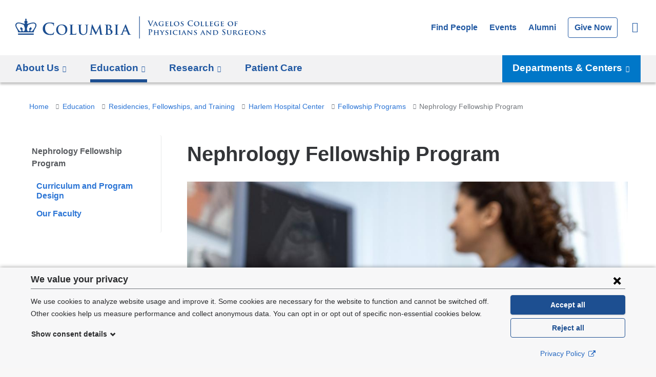

--- FILE ---
content_type: image/svg+xml
request_url: https://www.vagelos.columbia.edu/sites/default/files/logo-ps.svg?t7zgi6
body_size: 8816
content:
<svg xmlns="http://www.w3.org/2000/svg" viewBox="0 0 498.14 45.34" preserveAspectRatio="xMinYMax meet"><defs><style>.cls-1{fill:#1d4f91;}.cls-2{fill:#1d4f91;}</style></defs><g id="Layer_2" data-name="Layer 2"><g id="Larger_Smaller_TEMPLATE_Trajan_Pro" data-name="Larger/Smaller TEMPLATE Trajan Pro"><g id="TEMPLATE_STARTER" data-name="TEMPLATE STARTER"><g id="Horizontal_Orientation" data-name="Horizontal Orientation"><g id="_2_Lines:_1_Large_Line_1_Small_Line" data-name="2 Lines: 1 Large Line; 1 Small Line"><rect id="Vertical_Bar_for_2_Lines:_1_Large_Line_1_Small_Line" data-name="Vertical Bar for 2 Lines: 1 Large Line; 1 Small Line" class="cls-1" x="246.67" width="1.2" height="45.34"/><path id="Columbia_Trademark" data-name="Columbia Trademark" class="cls-2" d="M76.87,31.38c-.26,0-.33.13-.42.65a5.4,5.4,0,0,1-1.1,2.14c-1.3,1.5-3.06,1.82-6,1.82C65,36,59.15,32.16,59.15,24.43c0-3.15.62-6.24,3-8.42a8.47,8.47,0,0,1,6.11-2c3,0,5.52.88,6.6,2a4.62,4.62,0,0,1,1.27,3c0,.46.07.72.32.72s.36-.26.39-.75c.07-.65,0-2.44.1-3.51s.16-1.53.16-1.79-.13-.36-.49-.39c-1-.1-2-.39-3.25-.55a32.28,32.28,0,0,0-4.71-.32c-4.84,0-7.93,1.3-10.27,3.44a12.23,12.23,0,0,0-3.81,8.91,12.26,12.26,0,0,0,4,9.59c3,2.57,6.7,3.54,11.15,3.54a18.73,18.73,0,0,0,5.85-.75,1.14,1.14,0,0,0,.85-.94,30.8,30.8,0,0,0,.72-4.33C77.16,31.61,77.09,31.38,76.87,31.38ZM92.49,16.47c-8.16,0-11.23,6-11.23,10.66,0,4.81,3.15,10.66,11,10.66,6.91,0,11.26-4.92,11.26-11.15S99.26,16.47,92.49,16.47Zm.87,20c-5.22,0-8.35-4.49-8.35-10.14,0-6.77,3.56-8.51,6.69-8.51,4.46,0,8,3.78,8,9.87C99.67,35.51,95.26,36.44,93.36,36.44Zm51.84-19.58c-1.06,0-2.78.08-3.1.08,0,0-1.74-.08-3.13-.08-.38,0-.57.05-.57.25s.16.24.46.24a5.45,5.45,0,0,1,1,.08c.9.19,1.11.63,1.17,1.55s.05,1.63.05,5.76v3.4c0,2.8-.08,5.25-1.58,6.74a5.32,5.32,0,0,1-3.75,1.47,5,5,0,0,1-3.4-1.12c-1.33-1.08-2.12-2.75-2.12-6.69V24.74c0-4.13,0-4.9.05-5.76s.27-1.42,1-1.55a4.21,4.21,0,0,1,.79-.08c.27,0,.43-.06.43-.24s-.19-.25-.6-.25c-1,0-2.69.08-3.34.08-.82,0-2.53-.08-4-.08-.41,0-.6.05-.6.25s.16.24.46.24a5.76,5.76,0,0,1,1.06.08c.9.19,1.11.63,1.17,1.55s.06,1.63.06,5.76v4c0,3.94,1,6,2.42,7.21a8.73,8.73,0,0,0,6,1.88,8.12,8.12,0,0,0,5.66-2c2.28-2,2.58-5.17,2.58-8.19V24.74c0-4.13,0-4.9.05-5.76s.27-1.42,1-1.55a4.21,4.21,0,0,1,.79-.08c.33,0,.49-.06.49-.24S145.57,16.85,145.19,16.85Zm60.63,20.07a11.82,11.82,0,0,1-1.39-.11c-.82-.11-1-.6-1.09-1.33-.11-1.17-.11-3.32-.11-6V24.74c0-4.13,0-4.9.05-5.76s.27-1.42,1-1.55a4.72,4.72,0,0,1,.82-.08c.27,0,.43-.06.43-.27s-.22-.22-.57-.22c-1,0-2.64.08-3.32.08s-2.5-.08-3.54-.08c-.43,0-.65.05-.65.22s.16.27.44.27a3.79,3.79,0,0,1,1,.11c.6.14.87.6.93,1.52s.05,1.63.05,5.76v4.79c0,2.64,0,4.79-.14,5.93-.08.79-.24,1.25-.79,1.36a4.54,4.54,0,0,1-1,.11c-.33,0-.44.08-.44.22s.19.27.54.27c1.09,0,2.8-.08,3.43-.08s2.45.08,4.24.08c.3,0,.52-.08.52-.27S206.12,36.93,205.82,36.93Zm-84.56-3.76c-.22,0-.27.17-.3.41a3.41,3.41,0,0,1-.71,1.63c-.68.73-1.74.76-3.18.76-2.12,0-2.83-.19-3.29-.6s-.57-2.36-.57-5.85V24.74c0-4.13,0-4.9.06-5.77s.27-1.41,1-1.55a7.47,7.47,0,0,1,1.06-.08c.33,0,.49-.06.49-.25s-.19-.25-.57-.25c-1.06,0-3,.09-3.7.09s-2.45-.09-3.73-.09c-.41,0-.6.05-.6.25s.16.25.46.25a4.17,4.17,0,0,1,.9.08c.9.19,1.12.63,1.17,1.55s.06,1.63.06,5.77v4.79c0,2.5,0,4.65-.14,5.79-.11.79-.24,1.39-.79,1.5a4.54,4.54,0,0,1-1,.11c-.33,0-.44.08-.44.22s.19.27.54.27c1.09,0,2.8-.08,3.43-.08,2.2,0,4,.16,7.91.16,1.41,0,1.55-.14,1.71-.73a21.41,21.41,0,0,0,.41-3.13C121.48,33.31,121.46,33.17,121.26,33.17Zm67.3-7.48c1.5-1.2,2.77-2.53,2.77-4.76,0-1.44-.87-4.08-5.79-4.08-.93,0-2,.08-3.32.08-.54,0-2.26-.08-3.7-.08-.41,0-.6.05-.6.25s.16.24.46.24a5.75,5.75,0,0,1,1.06.08c.9.19,1.12.63,1.17,1.55s.05,1.63.05,5.77v4.79c0,2.5,0,4.65-.14,5.79-.11.79-.25,1.39-.79,1.5a4.56,4.56,0,0,1-1,.11c-.33,0-.44.08-.44.22s.19.27.54.27c1.09,0,2.8-.08,3.43-.08.82,0,3.29.16,3.94.16,5,0,7.26-3,7.26-5.93C193.52,28.38,190.8,26.45,188.57,25.69Zm-4.62-7.21c0-.3.05-.41.25-.46a4.36,4.36,0,0,1,.9-.05c2.34,0,3.4,2.39,3.4,4.22a3.55,3.55,0,0,1-1.12,2.88,2.77,2.77,0,0,1-2,.52,6.68,6.68,0,0,1-1.28-.08c-.11,0-.19-.08-.19-.3Zm2.94,17.79a4.93,4.93,0,0,1-2-.33c-.87-.35-1-.82-1-2.61V26.89c0-.14.05-.19.16-.19.41,0,.68,0,1.17,0a3.89,3.89,0,0,1,2.26.65,6.48,6.48,0,0,1,2.64,5.41A3.17,3.17,0,0,1,186.88,36.27Zm-12,.65a5.43,5.43,0,0,1-1.69-.27c-.81-.24-1.09-1-1.33-2.75L169.4,17.1c-.08-.57-.24-.85-.49-.85s-.41.22-.6.65l-7.4,15.53L153.49,17.1c-.35-.71-.52-.85-.73-.85s-.38.25-.46.71L149.6,34.7c-.14.92-.35,2-1.12,2.15a3.41,3.41,0,0,1-.81.08c-.27,0-.44.05-.44.19s.22.3.49.3c.87,0,2.18-.09,2.69-.09s1.71.09,2.86.09c.41,0,.65-.06.65-.3s-.19-.19-.41-.19a5.26,5.26,0,0,1-1.14-.14c-.46-.11-.82-.35-.82-.87a10.58,10.58,0,0,1,.08-1.28l1.41-10.82h.11c1,2,2.58,5.46,2.83,6,.33.76,2.48,4.92,3.13,6.17.44.82.71,1.36,1,1.36s.38-.25,1-1.52L167,23.52h.11l1.63,12c.11.76,0,1.11-.14,1.17s-.3.16-.3.3.16.24.79.3c1.09.08,4.84.16,5.52.16.38,0,.71-.08.71-.3S175.14,36.93,174.89,36.93Zm55.64,0a6,6,0,0,1-1.14-.11c-.57-.13-1.36-.52-2.4-3-1.74-4.13-6.09-15.23-6.74-16.73-.27-.62-.43-.87-.68-.87s-.44.3-.76,1.09L212,34.42c-.54,1.36-1.06,2.28-2.31,2.45a7.59,7.59,0,0,1-.84.06c-.22,0-.33.05-.33.22s.16.27.52.27c1.41,0,2.91-.08,3.21-.08.85,0,2,.08,2.88.08.3,0,.46-.06.46-.27s-.08-.22-.41-.22h-.41c-.84,0-1.09-.36-1.09-.85a5.26,5.26,0,0,1,.41-1.66l1.47-3.89c.05-.16.11-.22.24-.22h6.07a.26.26,0,0,1,.27.19l2.18,5.77a.44.44,0,0,1-.25.63c-.27,0-.38.08-.38.24s.32.19.82.22c2.18.06,4.16.06,5.14.06s1.25-.06,1.25-.27S230.74,36.93,230.53,36.93Zm-9.19-8h-5c-.11,0-.14-.08-.11-.19l2.5-6.69c0-.11.08-.24.16-.24s.11.14.14.24l2.45,6.72C221.5,28.87,221.47,29,221.33,29ZM5.44,37.4H36.56V34.84H5.44ZM24.62,15.07a1.16,1.16,0,0,1-1.09-.26,6.8,6.8,0,0,0-.9-.62,3.18,3.18,0,0,0-1.13-5.88L22.66,6.8a.47.47,0,0,0,0-.54L21.21,4.38A.25.25,0,0,0,21,4.27a.26.26,0,0,0-.21.11L19.33,6.25a.46.46,0,0,0,0,.54L20.5,8.31a3.18,3.18,0,0,0-1.13,5.88,6.76,6.76,0,0,0-.9.62,1.16,1.16,0,0,1-1.09.26C10.76,13,4.9,10.91,1.58,14.17c-4,3.91.65,10.22,2.11,12.82a12.55,12.55,0,0,1,1.75,5.63H36.56A12.54,12.54,0,0,1,38.31,27c1.46-2.6,6.1-8.91,2.11-12.82C37.09,10.91,31.24,13,24.62,15.07Zm-8.36,15.4c-1.2.08-2.2-1-2.58-2.55l1-2.31a.58.58,0,0,0-.13-.66l-3.13-3.12c-.18-.18-.34-.18-.42,0L9.5,24.95a.59.59,0,0,0,.17.65L12,28c.49,1.86-.77,2.53-1.48,2.53C8,30.49,6.07,27.12,4,23.63S1.36,17.7,2.85,15.8c2.5-3.16,9.08-.66,14.19,1.67a5.5,5.5,0,0,0,.58,2.59C20.32,26.07,18.5,30.32,16.26,30.47ZM38,23.63c-2,3.49-4,6.86-6.48,6.86-.71,0-2-.67-1.48-2.53l2.34-2.36a.58.58,0,0,0,.17-.65L31,21.82c-.08-.18-.25-.18-.42,0l-3.13,3.12a.58.58,0,0,0-.13.66l1,2.31c-.38,1.52-1.37,2.64-2.58,2.55-2.24-.15-4.06-4.41-1.36-10.41A5.49,5.49,0,0,0,25,17.47c5.11-2.33,11.68-4.83,14.19-1.67C40.64,17.7,39.94,20.2,38,23.63Z"/></g><path class="cls-2" d="M264.74,10c-.35-.82-.6-1-1.14-1.14a2.31,2.31,0,0,0-.58-.06c-.13,0-.18,0-.18-.14s.17-.13.39-.13c.79,0,1.65,0,2.17,0s1.1,0,1.85,0c.18,0,.34,0,.34.13s-.09.14-.22.14a1.07,1.07,0,0,0-.58.1.36.36,0,0,0-.15.31,4.48,4.48,0,0,0,.35,1.15l2.58,6.81h.06c.65-1.65,2.6-6.48,3-7.47a1.84,1.84,0,0,0,.13-.56.29.29,0,0,0-.19-.29,2,2,0,0,0-.6-.07c-.13,0-.25,0-.25-.12s.14-.15.42-.15c.75,0,1.38,0,1.58,0s1,0,1.41,0c.2,0,.31,0,.31.13s-.09.14-.24.14a1.3,1.3,0,0,0-.73.18c-.2.14-.42.39-.83,1.35-.58,1.41-1,2.22-1.8,4.06-1,2.19-1.67,3.82-2,4.57s-.48,1.11-.69,1.11-.28-.21-.57-.92Z"/><path class="cls-2" d="M277.18,16.66c-.08,0-.09,0-.12.09l-.71,1.73a2.31,2.31,0,0,0-.19.78c0,.23.12.36.52.36h.19c.17,0,.2.06.2.14s-.08.13-.21.13c-.44,0-1.05,0-1.47,0-.13,0-.84,0-1.53,0-.17,0-.24,0-.24-.13a.13.13,0,0,1,.15-.14l.39,0c.6-.09.83-.48,1.1-1.12l3.45-8c.15-.36.25-.51.39-.51s.25.12.39.41c.31.71,2.52,5.86,3.36,7.8.51,1.15.89,1.32,1.13,1.36a3.21,3.21,0,0,0,.5,0q.18,0,.18.14c0,.1-.08.13-.57.13s-1.42,0-2.53,0c-.24,0-.39,0-.39-.1s0-.12.17-.14a.2.2,0,0,0,.12-.28l-1-2.58a.12.12,0,0,0-.13-.09ZM280,16c.06,0,.08,0,.06-.08l-1.25-3.19s0-.12-.06-.12-.06.08-.07.12l-1.27,3.18c0,.06,0,.09,0,.09Z"/><path class="cls-2" d="M294.89,19c0,.35,0,.36-.16.45a8,8,0,0,1-3.23.57c-3.24,0-6.1-1.47-6.1-5a4.72,4.72,0,0,1,2.31-4.17,6.61,6.61,0,0,1,3.56-.83,15.11,15.11,0,0,1,2.34.21,10.44,10.44,0,0,0,1,.14c.15,0,.18.06.18.15a17.24,17.24,0,0,0-.09,2.1c0,.19-.07.28-.18.28s-.12-.06-.14-.17a1.7,1.7,0,0,0-.45-1,4.09,4.09,0,0,0-2.87-1,3.7,3.7,0,0,0-2.55.75,3.71,3.71,0,0,0-1.21,3.1,4.43,4.43,0,0,0,4.59,4.74,2.16,2.16,0,0,0,.93-.13.42.42,0,0,0,.26-.45V17.59c0-.63,0-1.11,0-1.5s-.15-.57-.57-.69a2.39,2.39,0,0,0-.51,0c-.12,0-.21-.06-.21-.13s.1-.12.29-.12c.69,0,1.63,0,2,0l1.54,0c.18,0,.27,0,.27.12a.15.15,0,0,1-.17.13,1.81,1.81,0,0,0-.36,0c-.36.06-.5.24-.51.69s0,.9,0,1.53Z"/><path class="cls-2" d="M299.33,13.93c0-1.94,0-2.29,0-2.7s-.15-.57-.57-.69a2.44,2.44,0,0,0-.52,0c-.13,0-.22,0-.22-.13s.1-.12.3-.12c.69,0,1.53,0,1.9,0s3.34,0,3.6,0a5.48,5.48,0,0,0,.55-.07,1.53,1.53,0,0,1,.21-.06c.08,0,.09.06.09.12a5.6,5.6,0,0,0-.1.82c0,.14,0,.69-.08.84s0,.21-.15.21-.1-.06-.1-.17a1.2,1.2,0,0,0-.09-.47c-.11-.22-.21-.4-.87-.46-.23,0-1.8-.06-2.07-.06-.06,0-.09,0-.09.12v3.15c0,.08,0,.13.09.13.3,0,2,0,2.31,0a1,1,0,0,0,.63-.19c.1-.09.15-.17.21-.17a.12.12,0,0,1,.1.13c0,.08,0,.29-.1.93,0,.25-.06.76-.06.85s0,.28-.14.28-.12,0-.12-.1,0-.3,0-.46-.24-.45-.73-.5c-.24,0-1.74-.06-2.07-.06-.06,0-.08.06-.08.14v1c0,.44,0,1.51,0,1.89,0,.87.44,1.06,1.79,1.06a3.56,3.56,0,0,0,1.25-.17c.33-.15.48-.42.57-.94,0-.13.06-.19.15-.19s.12.17.12.3a8.6,8.6,0,0,1-.18,1.41c-.09.33-.21.33-.71.33-1,0-1.78,0-2.43,0l-1.53,0-.75,0-.92,0c-.17,0-.25,0-.25-.13s0-.14.21-.14a2,2,0,0,0,.46,0c.27-.06.34-.3.39-.67.06-.54.06-1.54.06-2.71Z"/><path class="cls-2" d="M310.19,16.18c0,1.63,0,2.44.29,2.68s.73.27,1.75.27c.71,0,1.21,0,1.54-.36a1.54,1.54,0,0,0,.33-.77c0-.12,0-.19.15-.19s.12.13.12.29a9.71,9.71,0,0,1-.19,1.47c-.09.29-.15.35-.84.35-.94,0-1.71,0-2.37,0l-1.75,0-.75,0-.92,0c-.17,0-.25,0-.25-.13s0-.14.21-.14a2,2,0,0,0,.46,0c.27-.06.34-.3.39-.67.06-.54.06-1.54.06-2.71V13.93c0-1.94,0-2.29,0-2.7s-.15-.57-.57-.69a1.77,1.77,0,0,0-.43,0c-.15,0-.23,0-.23-.13s.09-.12.29-.12c.61,0,1.45,0,1.81,0l1.91,0c.19,0,.28,0,.28.12s-.07.13-.24.13a3,3,0,0,0-.51,0c-.36.06-.46.24-.49.69s0,.77,0,2.7Z"/><path class="cls-2" d="M315.71,15.06c0-2.18,1.53-5,5.53-5,3.33,0,5.4,1.85,5.4,4.77s-2.13,5.22-5.53,5.22C317.27,20.05,315.71,17.32,315.71,15.06Zm9,.24c0-2.82-1.69-4.56-3.82-4.56-1.47,0-3.19.78-3.19,3.93,0,2.63,1.5,4.69,4,4.69C322.58,19.36,324.68,18.93,324.68,15.3Z"/><path class="cls-2" d="M329.59,19.72c-.21-.09-.25-.15-.25-.44,0-.69.06-1.48.07-1.69s.06-.33.17-.33.14.12.14.21a2.37,2.37,0,0,0,.12.66,2,2,0,0,0,2.1,1.26,1.65,1.65,0,0,0,1.83-1.62c0-.56-.14-1.11-1.31-1.8l-.76-.45c-1.56-.92-2.07-1.77-2.07-2.9,0-1.56,1.5-2.56,3.33-2.56a7.84,7.84,0,0,1,1.88.21c.12,0,.18.08.18.17s0,.52,0,1.53c0,.27-.06.4-.17.4s-.13-.08-.13-.23a1.44,1.44,0,0,0-.35-.84,1.77,1.77,0,0,0-1.47-.6c-.94,0-1.8.5-1.8,1.37,0,.57.21,1,1.4,1.68l.54.3c1.74,1,2.28,1.93,2.28,3.09a2.72,2.72,0,0,1-1.32,2.38,3.85,3.85,0,0,1-2.2.52A5.61,5.61,0,0,1,329.59,19.72Z"/><path class="cls-2" d="M344.93,18.46A5.66,5.66,0,0,1,343.07,14a5.64,5.64,0,0,1,1.75-4.11,6.54,6.54,0,0,1,4.74-1.59,14.85,14.85,0,0,1,2.17.15c.57.08,1,.21,1.5.25.17,0,.23.09.23.18s0,.3-.08.82,0,1.32,0,1.62,0,.34-.18.34-.15-.12-.15-.33a2.14,2.14,0,0,0-.58-1.38,4.48,4.48,0,0,0-3-.93,3.91,3.91,0,0,0-2.82.93,5,5,0,0,0-1.38,3.89,5,5,0,0,0,4.72,5.34c1.33,0,2.15-.15,2.75-.84a2.5,2.5,0,0,0,.51-1c0-.24.08-.3.2-.3s.13.11.13.23a14.27,14.27,0,0,1-.33,2,.53.53,0,0,1-.39.44,8.7,8.7,0,0,1-2.7.34A7.5,7.5,0,0,1,344.93,18.46Z"/><path class="cls-2" d="M355.72,15.06c0-2.18,1.53-5,5.54-5,3.33,0,5.4,1.85,5.4,4.77s-2.13,5.22-5.53,5.22C357.28,20.05,355.72,17.32,355.72,15.06Zm9,.24c0-2.82-1.69-4.56-3.82-4.56-1.47,0-3.19.78-3.19,3.93,0,2.63,1.5,4.69,4,4.69C362.59,19.36,364.69,18.93,364.69,15.3Z"/><path class="cls-2" d="M371.63,16.18c0,1.63,0,2.44.29,2.68s.73.27,1.75.27c.71,0,1.21,0,1.54-.36a1.54,1.54,0,0,0,.33-.77c0-.12,0-.19.15-.19s.12.13.12.29a9.71,9.71,0,0,1-.19,1.47c-.09.29-.15.35-.84.35-.94,0-1.71,0-2.37,0l-1.75,0-.75,0-.92,0c-.17,0-.25,0-.25-.13s0-.14.21-.14a2,2,0,0,0,.46,0c.27-.06.34-.3.39-.67.06-.54.06-1.54.06-2.71V13.93c0-1.94,0-2.29,0-2.7s-.15-.57-.57-.69a1.77,1.77,0,0,0-.43,0c-.15,0-.23,0-.23-.13s.09-.12.29-.12c.61,0,1.45,0,1.81,0l1.91,0c.19,0,.28,0,.28.12s-.07.13-.24.13a3,3,0,0,0-.51,0c-.36.06-.46.24-.49.69s0,.77,0,2.7Z"/><path class="cls-2" d="M380.66,16.18c0,1.63,0,2.44.29,2.68s.73.27,1.75.27c.71,0,1.21,0,1.54-.36a1.54,1.54,0,0,0,.33-.77c0-.12,0-.19.15-.19s.12.13.12.29a9.66,9.66,0,0,1-.2,1.47c-.09.29-.15.35-.84.35-.94,0-1.71,0-2.37,0l-1.75,0-.75,0-.92,0c-.17,0-.25,0-.25-.13s0-.14.21-.14a2,2,0,0,0,.46,0c.27-.06.34-.3.39-.67.06-.54.06-1.54.06-2.71V13.93c0-1.94,0-2.29,0-2.7s-.15-.57-.57-.69a1.77,1.77,0,0,0-.43,0c-.15,0-.23,0-.23-.13s.09-.12.28-.12c.62,0,1.46,0,1.81,0l1.91,0c.19,0,.28,0,.28.12s-.07.13-.24.13a3,3,0,0,0-.51,0c-.36.06-.46.24-.49.69s0,.77,0,2.7Z"/><path class="cls-2" d="M387.92,13.93c0-1.94,0-2.29,0-2.7s-.15-.57-.57-.69a2.44,2.44,0,0,0-.52,0c-.13,0-.22,0-.22-.13s.1-.12.3-.12c.69,0,1.53,0,1.9,0s3.34,0,3.6,0a5.48,5.48,0,0,0,.55-.07,1.53,1.53,0,0,1,.21-.06c.08,0,.09.06.09.12a5.6,5.6,0,0,0-.1.82c0,.14,0,.69-.08.84s0,.21-.15.21-.1-.06-.1-.17a1.2,1.2,0,0,0-.09-.47c-.11-.22-.21-.4-.87-.46-.23,0-1.8-.06-2.07-.06-.06,0-.09,0-.09.12v3.15c0,.08,0,.13.09.13.3,0,2,0,2.31,0a1,1,0,0,0,.63-.19c.1-.09.15-.17.21-.17a.12.12,0,0,1,.1.13c0,.08,0,.29-.1.93,0,.25-.06.76-.06.85s0,.28-.14.28-.12,0-.12-.1,0-.3,0-.46-.24-.45-.73-.5c-.24,0-1.74-.06-2.07-.06-.06,0-.08.06-.08.14v1c0,.44,0,1.51,0,1.89,0,.87.44,1.06,1.79,1.06a3.56,3.56,0,0,0,1.25-.17c.33-.15.48-.42.57-.94,0-.13.06-.19.15-.19s.12.17.12.3a8.6,8.6,0,0,1-.18,1.41c-.09.33-.21.33-.71.33-1,0-1.78,0-2.43,0l-1.53,0-.75,0-.92,0c-.17,0-.25,0-.25-.13s0-.14.21-.14a2,2,0,0,0,.46,0c.27-.06.34-.3.39-.67.06-.54.06-1.54.06-2.71Z"/><path class="cls-2" d="M405.37,19c0,.35,0,.36-.17.45a8,8,0,0,1-3.22.57c-3.24,0-6.1-1.47-6.1-5a4.72,4.72,0,0,1,2.31-4.17,6.61,6.61,0,0,1,3.55-.83,15.09,15.09,0,0,1,2.34.21,10.48,10.48,0,0,0,1,.14c.15,0,.18.06.18.15a17.33,17.33,0,0,0-.09,2.1c0,.19-.08.28-.18.28s-.12-.06-.13-.17a1.69,1.69,0,0,0-.45-1,4.09,4.09,0,0,0-2.86-1,3.7,3.7,0,0,0-2.55.75,3.71,3.71,0,0,0-1.21,3.1,4.43,4.43,0,0,0,4.59,4.74,2.17,2.17,0,0,0,.93-.13.42.42,0,0,0,.25-.45V17.59c0-.63,0-1.11,0-1.5s-.15-.57-.57-.69a2.39,2.39,0,0,0-.51,0c-.12,0-.21-.06-.21-.13s.1-.12.28-.12c.69,0,1.64,0,2,0l1.54,0c.18,0,.27,0,.27.12a.15.15,0,0,1-.17.13,1.81,1.81,0,0,0-.36,0c-.36.06-.5.24-.51.69s0,.9,0,1.53Z"/><path class="cls-2" d="M409.81,13.93c0-1.94,0-2.29,0-2.7s-.15-.57-.57-.69a2.45,2.45,0,0,0-.53,0c-.13,0-.22,0-.22-.13s.1-.12.3-.12c.69,0,1.53,0,1.91,0s3.34,0,3.6,0a5.43,5.43,0,0,0,.55-.07,1.55,1.55,0,0,1,.21-.06c.08,0,.09.06.09.12a5.74,5.74,0,0,0-.1.82c0,.14,0,.69-.08.84s0,.21-.15.21-.1-.06-.1-.17a1.19,1.19,0,0,0-.09-.47c-.11-.22-.21-.4-.87-.46-.22,0-1.8-.06-2.07-.06-.06,0-.09,0-.09.12v3.15c0,.08,0,.13.09.13.3,0,2,0,2.31,0a1,1,0,0,0,.63-.19c.1-.09.15-.17.21-.17a.12.12,0,0,1,.1.13c0,.08,0,.29-.1.93,0,.25-.06.76-.06.85s0,.28-.13.28-.12,0-.12-.1,0-.3,0-.46-.24-.45-.73-.5c-.24,0-1.74-.06-2.07-.06-.06,0-.08.06-.08.14v1c0,.44,0,1.51,0,1.89,0,.87.44,1.06,1.79,1.06a3.56,3.56,0,0,0,1.25-.17c.33-.15.48-.42.57-.94,0-.13.06-.19.15-.19s.12.17.12.3a8.71,8.71,0,0,1-.18,1.41c-.09.33-.21.33-.71.33-1,0-1.79,0-2.43,0l-1.53,0-.75,0-.92,0c-.17,0-.25,0-.25-.13s0-.14.21-.14a2,2,0,0,0,.46,0c.27-.06.34-.3.39-.67.06-.54.06-1.54.06-2.71Z"/><path class="cls-2" d="M423,15.06c0-2.18,1.53-5,5.54-5,3.33,0,5.4,1.85,5.4,4.77s-2.13,5.22-5.53,5.22C424.57,20.05,423,17.32,423,15.06Zm9,.24c0-2.82-1.69-4.56-3.82-4.56-1.47,0-3.2.78-3.2,3.93,0,2.63,1.5,4.69,4,4.69C429.88,19.36,432,18.93,432,15.3Z"/><path class="cls-2" d="M438.92,16.23c0,1.23,0,2.13.08,2.67,0,.38.13.61.53.67a4.69,4.69,0,0,0,.64,0c.17,0,.22.08.22.14s-.09.13-.28.13c-.84,0-1.77,0-2.12,0s-1.19,0-1.68,0c-.18,0-.27,0-.27-.13s0-.14.2-.14a2,2,0,0,0,.46,0c.27-.06.34-.3.39-.67.06-.54.06-1.48.06-2.71V13.93c0-1.94,0-2.29,0-2.7s-.15-.58-.57-.69a2.45,2.45,0,0,0-.53,0c-.12,0-.22,0-.22-.13s.1-.12.31-.12c.67,0,1.52,0,1.89,0s3.43,0,3.75,0a3.63,3.63,0,0,0,.54-.06c.08,0,.14-.08.21-.08s.09.06.09.12-.06.24-.11.57c0,.13,0,.88-.06,1s0,.25-.14.25-.17-.06-.17-.21a1,1,0,0,0-.07-.48.91.91,0,0,0-.84-.39L439,11c-.08,0-.12,0-.12.18v3.09c0,.07,0,.12.09.12h1.85c.22,0,.4,0,.6,0a.68.68,0,0,0,.55-.23c.08-.07.11-.13.18-.13s.08,0,.08.12-.06.42-.1.83,0,.84,0,.93,0,.28-.15.28-.12-.09-.12-.18a1.16,1.16,0,0,0-.09-.39.67.67,0,0,0-.63-.46c-.33,0-1.89,0-2.12,0-.06,0-.09,0-.09.1Z"/><path class="cls-2" d="M266.12,30.65c0-2.28,0-2.7,0-3.18s-.15-.75-.64-.85a3.06,3.06,0,0,0-.58,0c-.17,0-.26,0-.26-.14s.1-.13.33-.13c.79,0,1.74,0,2.16,0,.61,0,1.48,0,2.17,0a3.65,3.65,0,0,1,2.79.85,2.6,2.6,0,0,1,.75,1.78,3.53,3.53,0,0,1-3.69,3.63,2.19,2.19,0,0,1-.31,0c-.08,0-.18,0-.18-.13s.1-.17.42-.17a2.36,2.36,0,0,0,2-2.47,2.89,2.89,0,0,0-.88-2.25,2.23,2.23,0,0,0-1.5-.58,2.1,2.1,0,0,0-.58.06c-.08,0-.12.12-.12.28v6c0,1.38,0,2.56.08,3.21,0,.42.13.75.58.81a6.26,6.26,0,0,0,.77.06c.16,0,.24,0,.24.12s-.12.15-.29.15c-1,0-1.93,0-2.32,0s-1.29,0-1.89,0c-.19,0-.3,0-.3-.15s.06-.12.24-.12a2.43,2.43,0,0,0,.54-.06c.3-.06.38-.39.44-.82.08-.63.08-1.81.08-3.19Z"/><path class="cls-2" d="M283.24,32.15s.08,0,.08-.09v-.27c0-1.94,0-2.4,0-2.81s-.15-.57-.57-.69a2.39,2.39,0,0,0-.51,0c-.15,0-.23,0-.23-.13s.09-.12.29-.12c.7,0,1.63,0,2,0l1.7,0c.19,0,.28,0,.28.12s-.09.13-.24.13a2.23,2.23,0,0,0-.39,0c-.34.06-.45.24-.48.69s0,.77,0,2.7v2.25c0,1.17,0,2.17.06,2.73,0,.36.12.6.52.66a4.81,4.81,0,0,0,.67,0c.13,0,.21.08.21.14s-.1.13-.27.13c-.85,0-1.73,0-2.08,0s-1.23,0-1.74,0c-.18,0-.29,0-.29-.13s.06-.14.21-.14a2,2,0,0,0,.48,0c.27-.06.35-.3.39-.67.06-.54.06-1.52.06-2.69V33a.08.08,0,0,0-.08-.07h-5s-.09,0-.09.07v1c0,1.17,0,2.15.08,2.7,0,.36.12.6.51.66a5,5,0,0,0,.68,0c.15,0,.21.08.21.14s-.1.13-.27.13c-.85,0-1.77,0-2.15,0s-1.17,0-1.69,0c-.17,0-.25,0-.25-.13s0-.14.21-.14a2,2,0,0,0,.46,0c.27-.06.34-.3.39-.67.06-.54.06-1.54.06-2.71V31.68c0-1.94,0-2.29,0-2.7s-.15-.57-.57-.69a2.44,2.44,0,0,0-.52,0c-.13,0-.22,0-.22-.13s.1-.12.28-.12c.71,0,1.58,0,1.94,0L279,28c.18,0,.27,0,.27.12s-.08.13-.24.13a2,2,0,0,0-.37,0c-.36.06-.46.24-.49.69s0,.87,0,2.81v.27a.08.08,0,0,0,.09.09Z"/><path class="cls-2" d="M291.58,34.32a2.54,2.54,0,0,0-.3-1.33c-.09-.19-1.89-3-2.35-3.67a2.92,2.92,0,0,0-.85-.9,1.31,1.31,0,0,0-.56-.17c-.1,0-.19,0-.19-.13s.09-.12.25-.12l1.65,0c.29,0,.9,0,1.5,0,.12,0,.19,0,.19.12s-.09.1-.3.17-.18.09-.18.19a1,1,0,0,0,.17.44c.24.39,2,3.37,2.19,3.73.17-.3,1.77-3,2-3.42a1.68,1.68,0,0,0,.19-.67c0-.12-.06-.24-.28-.29s-.24,0-.24-.15.08-.12.23-.12c.44,0,.9,0,1.29,0l1.41,0c.15,0,.24,0,.24.1s-.1.15-.25.15a1.61,1.61,0,0,0-.57.15,1.77,1.77,0,0,0-.69.6,42.84,42.84,0,0,0-2.56,4.08,3,3,0,0,0-.17,1.27v1c0,.21,0,.73,0,1.27,0,.38.15.61.54.67a5.08,5.08,0,0,0,.66,0c.15,0,.22.08.22.14s-.1.13-.28.13c-.83,0-1.71,0-2.07,0s-1.21,0-1.71,0c-.18,0-.29,0-.29-.13s.06-.14.21-.14a2,2,0,0,0,.46,0c.27-.06.38-.3.41-.67,0-.54,0-1.06,0-1.27Z"/><path class="cls-2" d="M299,37.47c-.21-.09-.25-.15-.25-.44,0-.69.06-1.48.07-1.69s.06-.33.17-.33.14.12.14.21a2.39,2.39,0,0,0,.12.66,2,2,0,0,0,2.1,1.26,1.65,1.65,0,0,0,1.83-1.62c0-.56-.14-1.11-1.31-1.8l-.76-.45c-1.56-.92-2.07-1.77-2.07-2.9,0-1.56,1.5-2.56,3.33-2.56a7.84,7.84,0,0,1,1.88.21c.12,0,.18.08.18.17s0,.52,0,1.53c0,.27-.06.4-.17.4s-.13-.08-.13-.23a1.44,1.44,0,0,0-.35-.84,1.77,1.77,0,0,0-1.47-.6c-.94,0-1.8.5-1.8,1.37,0,.57.21,1,1.4,1.68l.54.3c1.74,1,2.28,1.93,2.28,3.09a2.72,2.72,0,0,1-1.32,2.38,3.85,3.85,0,0,1-2.2.52A5.61,5.61,0,0,1,299,37.47Z"/><path class="cls-2" d="M308.3,31.68c0-1.94,0-2.29,0-2.7s-.17-.58-.45-.67a1.69,1.69,0,0,0-.48-.06c-.13,0-.21,0-.21-.15s.1-.1.31-.1l1.77,0,1.69,0c.17,0,.27,0,.27.1s-.07.15-.21.15a1.85,1.85,0,0,0-.39,0c-.36.06-.46.24-.49.69s0,.77,0,2.7v2.25c0,1.23,0,2.25.06,2.79,0,.35.14.54.52.6a5,5,0,0,0,.68,0c.15,0,.21.08.21.14s-.1.13-.25.13c-.87,0-1.77,0-2.13,0s-1.2,0-1.72,0c-.17,0-.25,0-.25-.13s0-.14.21-.14a2,2,0,0,0,.46,0c.27-.06.34-.24.39-.61.06-.53.06-1.54.06-2.77Z"/><path class="cls-2" d="M315.22,36.42a4.92,4.92,0,0,1-.1-7.26,6,6,0,0,1,4.18-1.35,13.51,13.51,0,0,1,1.92.14c.5.07.93.17,1.32.21.15,0,.2.08.2.15s0,.25-.06.71,0,1.13,0,1.38-.06.31-.18.31-.13-.1-.13-.27a1.8,1.8,0,0,0-.51-1.19,3.74,3.74,0,0,0-2.55-.75,3.55,3.55,0,0,0-2.49.72,4.14,4.14,0,0,0-1.22,3.31A4.25,4.25,0,0,0,319.66,37c1.17,0,1.81-.09,2.34-.67a2.06,2.06,0,0,0,.45-.85c0-.2.06-.26.17-.26s.15.12.15.23a11.25,11.25,0,0,1-.29,1.69.45.45,0,0,1-.34.38,7.74,7.74,0,0,1-2.38.29A6.78,6.78,0,0,1,315.22,36.42Z"/><path class="cls-2" d="M326.33,31.68c0-1.94,0-2.29,0-2.7s-.17-.58-.45-.67a1.69,1.69,0,0,0-.48-.06c-.13,0-.21,0-.21-.15s.1-.1.31-.1l1.77,0L329,28c.17,0,.27,0,.27.1s-.07.15-.21.15a1.85,1.85,0,0,0-.39,0c-.36.06-.46.24-.49.69s0,.77,0,2.7v2.25c0,1.23,0,2.25.06,2.79,0,.35.14.54.52.6a5,5,0,0,0,.68,0c.15,0,.21.08.21.14s-.1.13-.25.13c-.87,0-1.77,0-2.13,0s-1.2,0-1.72,0c-.17,0-.25,0-.25-.13s0-.14.21-.14a2,2,0,0,0,.46,0c.27-.06.34-.24.39-.61.06-.53.06-1.54.06-2.77Z"/><path class="cls-2" d="M333.76,34.41c-.08,0-.09,0-.12.09l-.71,1.73a2.31,2.31,0,0,0-.19.78c0,.23.12.36.52.36h.19c.17,0,.2.06.2.14s-.08.13-.21.13c-.44,0-1.05,0-1.47,0-.13,0-.84,0-1.53,0-.17,0-.24,0-.24-.13a.13.13,0,0,1,.15-.14l.39,0c.6-.09.83-.48,1.1-1.12l3.45-8c.15-.36.25-.51.39-.51s.25.12.39.41c.32.71,2.52,5.86,3.36,7.8.51,1.15.88,1.32,1.12,1.36a3.21,3.21,0,0,0,.5,0q.18,0,.18.14c0,.1-.08.13-.57.13s-1.42,0-2.53,0c-.24,0-.39,0-.39-.1s0-.12.17-.14a.2.2,0,0,0,.12-.28l-1-2.58a.12.12,0,0,0-.13-.09Zm2.82-.71c.06,0,.08,0,.06-.08l-1.25-3.19s0-.12-.06-.12-.06.08-.07.12L334,33.62c0,.06,0,.09,0,.09Z"/><path class="cls-2" d="M344.24,35.9c0,1,.19,1.29.45,1.38a2.25,2.25,0,0,0,.69.09c.15,0,.22.06.22.14s-.12.13-.3.13c-.85,0-1.47,0-1.71,0s-.75,0-1.42,0c-.18,0-.3,0-.3-.13s.09-.14.21-.14a2.72,2.72,0,0,0,.6-.06c.35-.09.39-.43.41-1.54l.12-7.56c0-.25.09-.44.23-.44s.35.2.57.42,2.14,2.19,4.06,4.06c.9.89,2.66,2.69,2.85,2.86H351l-.14-5.67c0-.78-.13-1-.45-1.12a2.21,2.21,0,0,0-.69-.08c-.17,0-.21-.06-.21-.13s.13-.12.33-.12c.69,0,1.4,0,1.68,0s.65,0,1.29,0c.18,0,.3,0,.3.12s-.08.13-.23.13a1.34,1.34,0,0,0-.4,0c-.36.1-.46.33-.48,1.05l-.15,8c0,.29-.1.4-.21.4a.78.78,0,0,1-.54-.27c-.83-.76-2.48-2.34-3.85-3.67s-2.83-2.92-3.09-3.15h0Z"/><path class="cls-2" d="M356.06,37.47c-.21-.09-.25-.15-.25-.44,0-.69.06-1.48.07-1.69s.06-.33.17-.33.14.12.14.21a2.37,2.37,0,0,0,.12.66,2,2,0,0,0,2.1,1.26,1.65,1.65,0,0,0,1.83-1.62c0-.56-.14-1.11-1.31-1.8l-.76-.45c-1.56-.92-2.07-1.77-2.07-2.9,0-1.56,1.5-2.56,3.33-2.56a7.84,7.84,0,0,1,1.88.21c.12,0,.18.08.18.17s0,.52,0,1.53c0,.27-.06.4-.17.4s-.13-.08-.13-.23a1.44,1.44,0,0,0-.35-.84,1.77,1.77,0,0,0-1.47-.6c-.94,0-1.8.5-1.8,1.37,0,.57.21,1,1.4,1.68l.54.3c1.74,1,2.28,1.93,2.28,3.09a2.72,2.72,0,0,1-1.32,2.38,3.85,3.85,0,0,1-2.2.52A5.61,5.61,0,0,1,356.06,37.47Z"/><path class="cls-2" d="M371.45,34.41c-.08,0-.09,0-.12.09l-.71,1.73a2.31,2.31,0,0,0-.19.78c0,.23.12.36.52.36h.19c.17,0,.2.06.2.14s-.08.13-.21.13c-.44,0-1.05,0-1.47,0-.13,0-.84,0-1.53,0-.17,0-.24,0-.24-.13a.13.13,0,0,1,.15-.14l.39,0c.6-.09.83-.48,1.1-1.12l3.45-8c.15-.36.25-.51.39-.51s.25.12.39.41c.32.71,2.52,5.86,3.36,7.8.51,1.15.88,1.32,1.12,1.36a3.21,3.21,0,0,0,.5,0q.18,0,.18.14c0,.1-.08.13-.57.13s-1.42,0-2.53,0c-.24,0-.39,0-.39-.1s0-.12.17-.14a.2.2,0,0,0,.12-.28l-1-2.58a.12.12,0,0,0-.13-.09Zm2.82-.71c.06,0,.08,0,.06-.08l-1.25-3.19s0-.12-.06-.12-.06.08-.07.12l-1.27,3.18c0,.06,0,.09,0,.09Z"/><path class="cls-2" d="M381.94,35.9c0,1,.19,1.29.45,1.38a2.25,2.25,0,0,0,.69.09c.15,0,.22.06.22.14s-.12.13-.3.13c-.85,0-1.47,0-1.71,0s-.75,0-1.42,0c-.18,0-.3,0-.3-.13s.09-.14.21-.14a2.72,2.72,0,0,0,.6-.06c.35-.09.39-.43.41-1.54l.12-7.56c0-.25.09-.44.23-.44s.35.2.57.42,2.14,2.19,4.06,4.06c.9.89,2.66,2.69,2.85,2.86h.06l-.14-5.67c0-.78-.13-1-.45-1.12a2.21,2.21,0,0,0-.69-.08c-.17,0-.21-.06-.21-.13s.13-.12.33-.12c.69,0,1.4,0,1.68,0s.65,0,1.29,0c.18,0,.3,0,.3.12s-.07.13-.23.13a1.34,1.34,0,0,0-.4,0c-.36.1-.46.33-.48,1.05l-.15,8c0,.29-.1.4-.21.4a.78.78,0,0,1-.54-.27c-.83-.76-2.48-2.34-3.85-3.67s-2.83-2.92-3.09-3.15h0Z"/><path class="cls-2" d="M394.48,31.68c0-1.94,0-2.29,0-2.7s-.15-.57-.57-.69a2.44,2.44,0,0,0-.52,0c-.13,0-.22,0-.22-.13s.1-.12.3-.12c.69,0,1.53,0,1.9,0s1.35,0,2.15,0c1.65,0,3.87,0,5.31,1.46A4.46,4.46,0,0,1,404,32.69a4.94,4.94,0,0,1-1.44,3.55,6.15,6.15,0,0,1-4.42,1.5c-.48,0-1,0-1.57-.07s-1-.08-1.33-.08l-.75,0-.92,0c-.17,0-.25,0-.25-.13s0-.14.21-.14a2,2,0,0,0,.46,0c.27-.06.34-.3.39-.67.06-.54.06-1.54.06-2.71Zm1.77,1.41c0,1.35,0,2.33,0,2.58a2.32,2.32,0,0,0,.15.9c.17.24.69.51,1.73.51a4.16,4.16,0,0,0,2.88-.87A3.89,3.89,0,0,0,402.16,33a4.15,4.15,0,0,0-1.23-3.18,5.32,5.32,0,0,0-3.69-1.21,2.8,2.8,0,0,0-.81.09.22.22,0,0,0-.17.25c0,.44,0,1.48,0,2.49Z"/><path class="cls-2" d="M412.42,37.46c-.24-.11-.29-.18-.29-.51,0-.82.06-1.73.08-2s.06-.39.18-.39.15.14.15.25a3.15,3.15,0,0,0,.13.77,2.07,2.07,0,0,0,2.15,1.52,1.82,1.82,0,0,0,2-1.71c0-.73-.23-1.42-1.47-2.4l-.69-.54c-1.65-1.29-2.22-2.34-2.22-3.55,0-1.65,1.38-2.83,3.46-2.83a7.27,7.27,0,0,1,2,.25c.13,0,.21.08.21.18s-.06.63-.06,1.8c0,.33,0,.45-.17.45s-.15-.09-.15-.27a1.82,1.82,0,0,0-.39-1,1.9,1.9,0,0,0-1.63-.73,1.58,1.58,0,0,0-1.79,1.54c0,.69.35,1.21,1.59,2.16l.42.31c1.81,1.37,2.46,2.4,2.46,3.83A3,3,0,0,1,417,37.23a4.33,4.33,0,0,1-2.38.61A5.21,5.21,0,0,1,412.42,37.46Z"/><path class="cls-2" d="M421.85,31.68c0-1.94,0-2.29,0-2.7s-.15-.57-.57-.69a2.39,2.39,0,0,0-.51,0q-.23,0-.23-.13c0-.09.09-.12.29-.12.71,0,1.59,0,2,0l1.69,0c.2,0,.29,0,.29.12s-.08.13-.21.13a1.85,1.85,0,0,0-.39,0c-.34.06-.45.24-.48.69s0,.77,0,2.7v1.78c0,1.86.36,2.58,1,3.09a2.8,2.8,0,0,0,3.43-.17c.74-.69.76-1.8.76-3.1v-1.6c0-1.94,0-2.29,0-2.7s-.14-.57-.56-.69a2.28,2.28,0,0,0-.48,0q-.23,0-.23-.13c0-.09.09-.12.27-.12.67,0,1.56,0,1.58,0L431,28c.18,0,.27,0,.27.12s-.08.13-.22.13a1.85,1.85,0,0,0-.39,0c-.36.06-.45.24-.48.69s0,.77,0,2.7V33c0,1.42-.15,2.92-1.26,3.84a4.11,4.11,0,0,1-2.79.92,4.56,4.56,0,0,1-3-.87,4.09,4.09,0,0,1-1.2-3.37Z"/><path class="cls-2" d="M434.27,31.68c0-1.94,0-2.29,0-2.7s-.15-.57-.57-.69a2.45,2.45,0,0,0-.53,0c-.13,0-.22,0-.22-.13s.1-.12.3-.12c.69,0,1.53,0,1.8,0l2.05,0a4.62,4.62,0,0,1,2.5.54,2.23,2.23,0,0,1,.93,1.75c0,.94-.54,1.79-1.83,2.82,1.17,1.44,2.1,2.59,2.89,3.39a2.48,2.48,0,0,0,1.41.84,1.24,1.24,0,0,0,.31,0,.15.15,0,0,1,.17.14c0,.1-.09.13-.25.13H442a2.86,2.86,0,0,1-1.44-.25,6,6,0,0,1-1.8-1.87c-.52-.69-1.08-1.54-1.24-1.74a.3.3,0,0,0-.24-.09l-1.18,0a.09.09,0,0,0-.11.1v.18c0,1.18,0,2.17.08,2.71,0,.38.1.61.51.67a5.05,5.05,0,0,0,.64,0,.15.15,0,0,1,.17.14c0,.09-.1.13-.27.13-.76,0-1.86,0-2.05,0s-1.1,0-1.62,0c-.17,0-.25,0-.25-.13s0-.14.21-.14a2,2,0,0,0,.46,0c.27-.06.34-.3.39-.67.06-.54.06-1.54.06-2.71Zm1.68,1c0,.14,0,.18.12.23a3.63,3.63,0,0,0,1,.12,1.32,1.32,0,0,0,.93-.21,2.16,2.16,0,0,0,.86-1.89,2,2,0,0,0-2-2.26,4.75,4.75,0,0,0-.78,0c-.09,0-.12.07-.12.18Z"/><path class="cls-2" d="M453.29,36.78c0,.35,0,.36-.17.45a8,8,0,0,1-3.22.57c-3.24,0-6.11-1.47-6.11-5a4.72,4.72,0,0,1,2.31-4.17,6.61,6.61,0,0,1,3.55-.83A15.11,15.11,0,0,1,452,28a10.4,10.4,0,0,0,1,.14c.15,0,.18.06.18.15a17.33,17.33,0,0,0-.09,2.1c0,.19-.08.28-.18.28s-.12-.06-.13-.17a1.7,1.7,0,0,0-.45-1,4.09,4.09,0,0,0-2.87-1,3.41,3.41,0,0,0-3.76,3.85,4.42,4.42,0,0,0,4.59,4.74,2.16,2.16,0,0,0,.93-.13.42.42,0,0,0,.25-.45V35.34c0-.63,0-1.11,0-1.5s-.15-.57-.57-.69a2.39,2.39,0,0,0-.51,0c-.12,0-.21-.06-.21-.13s.11-.12.29-.12c.69,0,1.63,0,2,0l1.54,0c.18,0,.27,0,.27.12a.15.15,0,0,1-.17.13,1.82,1.82,0,0,0-.36,0c-.36.06-.5.24-.51.69s0,.9,0,1.53Z"/><path class="cls-2" d="M457.73,31.68c0-1.94,0-2.29,0-2.7s-.15-.57-.57-.69a2.45,2.45,0,0,0-.53,0c-.13,0-.22,0-.22-.13s.1-.12.3-.12c.69,0,1.53,0,1.91,0s3.34,0,3.6,0a5.43,5.43,0,0,0,.55-.07,1.55,1.55,0,0,1,.21-.06c.08,0,.09.06.09.12a5.74,5.74,0,0,0-.1.82c0,.14,0,.69-.08.84s0,.21-.15.21-.1-.06-.1-.17a1.19,1.19,0,0,0-.09-.47c-.11-.22-.21-.4-.87-.46-.22,0-1.8-.06-2.07-.06-.06,0-.09,0-.09.12V32c0,.08,0,.13.09.13.3,0,2,0,2.31,0a1,1,0,0,0,.63-.19c.1-.09.15-.17.21-.17a.12.12,0,0,1,.1.13c0,.08,0,.29-.1.93,0,.25-.06.76-.06.85s0,.28-.13.28-.12,0-.12-.1,0-.3,0-.46-.24-.45-.73-.5c-.24,0-1.74-.06-2.07-.06-.06,0-.08.06-.08.14v1c0,.44,0,1.51,0,1.89,0,.87.44,1.06,1.79,1.06a3.56,3.56,0,0,0,1.25-.17c.33-.15.48-.42.57-.94,0-.13.06-.19.15-.19s.12.17.12.3a8.71,8.71,0,0,1-.18,1.41c-.09.33-.21.33-.71.33-1,0-1.79,0-2.43,0l-1.53,0-.75,0-.92,0c-.17,0-.25,0-.25-.13s0-.14.21-.14a2,2,0,0,0,.46,0c.27-.06.34-.3.39-.67.06-.54.06-1.54.06-2.71Z"/><path class="cls-2" d="M465.68,32.81c0-2.18,1.53-5,5.54-5,3.33,0,5.4,1.85,5.4,4.77s-2.13,5.22-5.53,5.22C467.24,37.8,465.68,35.07,465.68,32.81Zm9,.24c0-2.82-1.69-4.56-3.82-4.56-1.47,0-3.2.78-3.2,3.93,0,2.63,1.5,4.69,4,4.69C472.55,37.11,474.65,36.68,474.65,33Z"/><path class="cls-2" d="M480.65,35.9c0,1,.19,1.29.45,1.38a2.25,2.25,0,0,0,.69.09c.15,0,.22.06.22.14s-.12.13-.3.13c-.85,0-1.47,0-1.71,0s-.75,0-1.42,0c-.18,0-.3,0-.3-.13s.09-.14.21-.14a2.72,2.72,0,0,0,.6-.06c.34-.09.39-.43.41-1.54l.12-7.56c0-.25.09-.44.22-.44s.34.2.57.42,2.14,2.19,4.06,4.06c.9.89,2.66,2.69,2.85,2.86h.06l-.13-5.67c0-.78-.14-1-.45-1.12a2.21,2.21,0,0,0-.69-.08c-.17,0-.21-.06-.21-.13s.14-.12.33-.12c.69,0,1.4,0,1.68,0s.65,0,1.29,0c.18,0,.3,0,.3.12s-.08.13-.23.13a1.34,1.34,0,0,0-.41,0c-.36.1-.46.33-.48,1.05l-.15,8c0,.29-.1.4-.21.4a.79.79,0,0,1-.54-.27c-.82-.76-2.47-2.34-3.85-3.67s-2.83-2.92-3.09-3.15h0Z"/><path class="cls-2" d="M492.47,37.47c-.21-.09-.26-.15-.26-.44,0-.69.06-1.48.08-1.69s.06-.33.17-.33.13.12.13.21a2.37,2.37,0,0,0,.12.66,2,2,0,0,0,2.1,1.26,1.65,1.65,0,0,0,1.83-1.62c0-.56-.13-1.11-1.3-1.8l-.76-.45c-1.56-.92-2.07-1.77-2.07-2.9,0-1.56,1.5-2.56,3.33-2.56a7.84,7.84,0,0,1,1.88.21c.12,0,.18.08.18.17s0,.52,0,1.53c0,.27-.06.4-.17.4s-.13-.08-.13-.23a1.44,1.44,0,0,0-.34-.84,1.78,1.78,0,0,0-1.47-.6c-.94,0-1.8.5-1.8,1.37,0,.57.21,1,1.4,1.68l.54.3c1.74,1,2.28,1.93,2.28,3.09a2.72,2.72,0,0,1-1.32,2.38,3.85,3.85,0,0,1-2.21.52A5.61,5.61,0,0,1,492.47,37.47Z"/></g></g></g></g></svg>